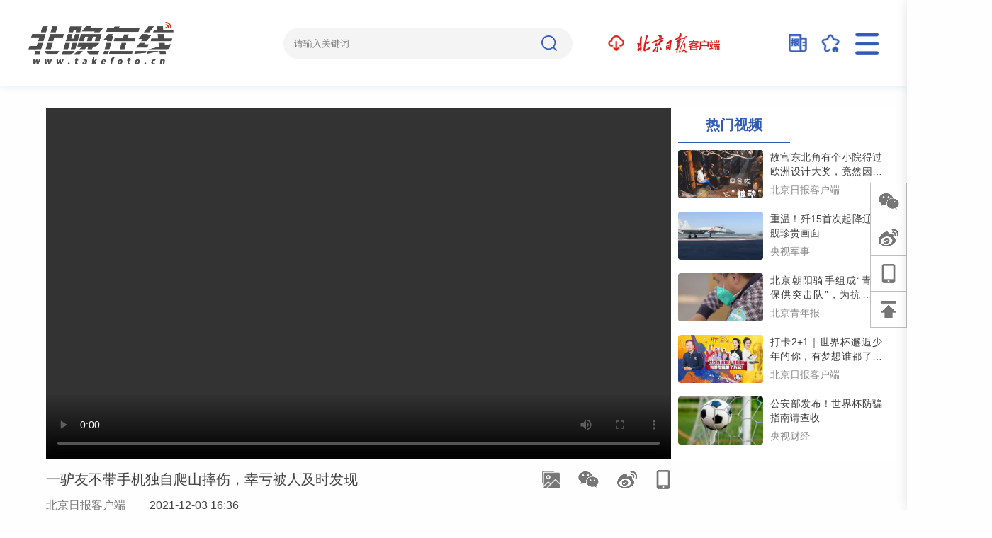

--- FILE ---
content_type: text/html; charset=utf-8
request_url: https://www.takefoto.cn/news/2021/12/03/90000783.shtml
body_size: 11587
content:
<!DOCTYPE html>
<html lang="en">

<head>
  <meta charset="UTF-8">
  <meta http-equiv="X-UA-Compatible" content="IE=edge">
  <meta name="viewport" content="width=device-width, initial-scale=1.0">
  <link rel="shortcut icon" href="//img.takefoto.cn/web/skin/static/images/favicon.ico" type="image/x-icon" />
  <title>一驴友不带手机独自爬山摔伤，幸亏被人及时发现_北晚在线</title>
  <meta name="description" content="北晚在线是北京晚报官方网站，是京报网旗下的北京晚报内容聚合平台，专注报道您想看的新闻。">
  <meta name="keywords" content="北京晚报,北晚,北晚在线,北京晚报官方网站,北京晚报官网">
  <link rel="stylesheet" href="//img.takefoto.cn/web/skin/static/css/swiper.min.css">
  <link rel="stylesheet" href="//img.takefoto.cn/web/skin/static/css/comment.css">
  <link rel="stylesheet" href="//img.takefoto.cn/web/skin/static/css/common.css">
  <script src="//img.takefoto.cn/web/skin/static/js/is_mobile.js"></script>
      <script>
        function is_mobile(){
            var userAgentInfo = navigator.userAgent;
            var Agents = new Array("Android", "iPhone", "SymbianOS", "Windows Phone", "iPad", "iPod");
            var flag = false;
            for (var v = 0; v < Agents.length; v++) {
                if (userAgentInfo.indexOf(Agents[v]) > 0) {
                    flag = true;
                    break;
                }
            }
            return flag;
        }
        if( is_mobile() ){
            window.location.href = 'http://m.takefoto.cn' + window.location.pathname;
        }
    </script>
    <script>
        var _hmt = _hmt || [];
        (function() {
          var hm = document.createElement("script");
          hm.src = "//hm.baidu.com/hm.js?88cae8f916d466713d9d28d2e6a6745e";
          var s = document.getElementsByTagName("script")[0];
          s.parentNode.insertBefore(hm, s);
        })();
    </script>
    <script type="application/ld+json">
        {
            "@context": "https://ziyuan.baidu.com/contexts/cambrian.jsonld",
            "@id": "https://www.takefoto.cn/news/2021/12/03/90000783.shtml",
            "appid": "1549941228125394",
            "title": "一驴友不带手机独自爬山摔伤，幸亏被人及时发现",
            "images": ["http://img.bjd.com.cn/p/2021/12/03/cbdd842c853fd07530a414509bdfd4e9.jpeg"],
            "description": "",
            "pubDate": "2021-12-03T16:36:17"
        }
    </script>
</head>

<body>
  <div class="wrapper">
    <header>
    <div class="container">
        <div class="logo">
            <a href="/"><img src="//img.takefoto.cn/web/skin/static/images/logo.png" alt="北晚在线"></a>
        </div>
        <div class="head-tools">
            <div class="search">
                <input type="text" name="search" placeholder="请输入关键词">
                <img class="search-btn" src="//img.takefoto.cn/web/skin/static/images/search.png" alt="搜索">
            </div>
            <div class="app-download">
                <a href="/common/pc_download.shtml" target="_blank"><img
                        src="//img.takefoto.cn/web/skin/static/images/app-download.jpg"></a>
            </div>
            <div class="tuku" title="光影北京高清图片库"><a style="display: none;" href="http://www.beijingtuku.cn/" target="_blank"><img
                        src="//img.takefoto.cn/web/skin/static/images/tuku-icon.jpg"></a></div>
            <div class="wanbao" title="北京晚报"><a href="https://bjrbdzb.bjd.com.cn/bjwb/paperindex.htm"
                    target="_blank"><img src="//img.takefoto.cn/web/skin/static/images/newspaper-icon.png"></a></div>
            <div class="favorite" title="收藏"><a href="javascript:void(0);"
                    onclick="addFavorite('北晚在线|北京晚报官方网站',location.href)"><img
                        src="//img.takefoto.cn/web/skin/static/images/favorite-icon.png"></a></div>

            <div class="app-qr" style="right: 224px;top:50px;z-index: 9;">
                <img src="//img.takefoto.cn/web/skin/static/images/tf-download-qr.png">
            </div>
            <div class="home-user login-btn" id="login-btn" style="display: none;">
                <img title="登录" src="//img.takefoto.cn/web/skin/static/images/home-user-icon.png">
            </div>
            <div class="nav"></div>
        </div>
    </div>
</header>
    <main>
      <div class="content video-content" style="display: block;">
        <div class="video-box">
          <div class="video">
                        <video src="http://vfile1.m2o.bjd.com.cn/2021/1638/5197/1038/163851971038.ssm/163851971038.mp4" controls="controls"></video>
          </div>
          <div class="v-hot-list">
            <div class="v-hot-list-tit">热门视频</div>
                        <div class="item">
              <a href="//www.takefoto.cn/news/2022/11/23/90008393.shtml">
                <div class="con">
                  <div class="pic">
                    <img class="scale" src="//img.bjd.com.cn/p/2022/11/23/4f202234e3916b0d7352c969a063c5a7.png">
                  </div>
                  <div class="brief ">
                    <p class="ol-2" title="故宫东北角有个小院得过欧洲设计大奖，竟然因为它“很被动”【胡同开门·28】">
                      故宫东北角有个小院得过欧洲设计大奖，竟然因为它“很被动”【胡同开门·28】                    </p>
                    <div class="source ol-1">
                      北京日报客户端                    </div>
                  </div>
                </div>
              </a>
            </div>
                        <div class="item">
              <a href="//www.takefoto.cn/news/2022/11/23/90008394.shtml">
                <div class="con">
                  <div class="pic">
                    <img class="scale" src="//img.bjd.com.cn/p/2022/11/23/88e1e4d4b1e929c73cb13fdb5f6a6476.png">
                  </div>
                  <div class="brief ">
                    <p class="ol-2" title="重温！歼15首次起降辽宁舰珍贵画面">
                      重温！歼15首次起降辽宁舰珍贵画面                    </p>
                    <div class="source ol-1">
                      央视军事                    </div>
                  </div>
                </div>
              </a>
            </div>
                        <div class="item">
              <a href="//www.takefoto.cn/news/2022/11/23/90008395.shtml">
                <div class="con">
                  <div class="pic">
                    <img class="scale" src="//img1.bjd.com.cn/2022/11/23/1480fa5e98ae7f0c6bb4fd91c53fa9c21273fb3d.png">
                  </div>
                  <div class="brief ">
                    <p class="ol-2" title="北京朝阳骑手组成“青年保供突击队”，为抗疫一线提供保障">
                      北京朝阳骑手组成“青年保供突击队”，为抗疫一线提供保障                    </p>
                    <div class="source ol-1">
                      北京青年报                    </div>
                  </div>
                </div>
              </a>
            </div>
                        <div class="item">
              <a href="//www.takefoto.cn/news/2022/11/24/90008453.shtml">
                <div class="con">
                  <div class="pic">
                    <img class="scale" src="//img.bjd.com.cn/p/2022/11/24/627913afcbcc2a0f2f00385108ea5c80.jpg">
                  </div>
                  <div class="brief ">
                    <p class="ol-2" title="打卡2+1｜世界杯邂逅少年的你，有梦想谁都了不起！">
                      打卡2+1｜世界杯邂逅少年的你，有梦想谁都了不起！                    </p>
                    <div class="source ol-1">
                      北京日报客户端                    </div>
                  </div>
                </div>
              </a>
            </div>
                        <div class="item">
              <a href="//www.takefoto.cn/news/2022/11/24/90008458.shtml">
                <div class="con">
                  <div class="pic">
                    <img class="scale" src="//img1.bjd.com.cn/2022/11/23/0e11c1a3b90b81e9e114c109b6af170b83a1999e.png">
                  </div>
                  <div class="brief ">
                    <p class="ol-2" title="公安部发布！世界杯防骗指南请查收">
                      公安部发布！世界杯防骗指南请查收                    </p>
                    <div class="source ol-1">
                      央视财经                    </div>
                  </div>
                </div>
              </a>
            </div>
                      </div>
        </div>
        <div class="video-info">
          <div class="video-title">
            <h6 class="ol-1">一驴友不带手机独自爬山摔伤，幸亏被人及时发现</h6>
            <div class="tools">
              <div class="picture">
                <img class="d" src="//img.takefoto.cn/web/skin/static/images/picture.png">
                <img class="s" src="//img.takefoto.cn/web/skin/static/images/picture-s.png">
              </div>
              <div class="wechat">
                <img class="d" src="//img.takefoto.cn/web/skin/static/images/wechat.png">
                <img class="s" src="//img.takefoto.cn/web/skin/static/images/wechat-s.png">
                <div id="wechat-drop" class="tools-qrcode"></div>
              </div>
              <div class="weibo">
                <img class="d" src="//img.takefoto.cn/web/skin/static/images/weibo.png">
                <img class="s" src="//img.takefoto.cn/web/skin/static/images/weibo-s.png">
              </div>
              <div class="phone">
                <img class="d" src="//img.takefoto.cn/web/skin/static/images/phone.png">
                <img class="s" src="//img.takefoto.cn/web/skin/static/images/phone-s.png">
                <div id="phone-drop" class="tools-qrcode"></div>
              </div>
              <div class="collection" style="display: none;">
                <img class="d" src="//img.takefoto.cn/web/skin/static/images/collection.png">
                <img class="s" src="//img.takefoto.cn/web/skin/static/images/collection-s.png">
              </div>
            </div>
          </div>
          <div class="btm">
                          <div class="source"><a href='http://' target=_blank>北京日报客户端</a></div>
                        <div class="date">
              2021-12-03 16:36            </div>
          </div>
                  </div>
        <div class="recommend">
          <div class="rec-title">更多推荐</div>
          <div class="rec-slider">
            <div class="swiper-container">
              <div class="swiper-wrapper">
                                <div class="swiper-slide">
                  <div class="pic">
                    <a href="//www.takefoto.cn/news/2022/11/24/90008458.shtml">
                      <img class="scale" src="//img1.bjd.com.cn/2022/11/23/0e11c1a3b90b81e9e114c109b6af170b83a1999e.png">
                    </a>
                  </div>
                  <div class="con">
                    <p class="ol-2">
                      <a class="recommend-href" href="//www.takefoto.cn/news/2022/11/24/90008458.shtml">
                        公安部发布！世界杯防骗指南请查收                      </a>
                    </p>
                    <div class="btm">
                      <div class="source ol-1">
                        央视财经                      </div>
                      <div class="share">
                        <img class="recommend-weibo" src="//img.takefoto.cn/web/skin/static/images/weibo.png">
                        <img class="recommend-weixin" data-key="0"
                          src="//img.takefoto.cn/web/skin/static/images/wechat.png">
                        <div id="recommend-wechat-drop-0" class="recommend-wechat-drop tools-qrcode"></div>
                      </div>
                    </div>
                  </div>
                </div>
                                <div class="swiper-slide">
                  <div class="pic">
                    <a href="//www.takefoto.cn/news/2022/11/24/90008459.shtml">
                      <img class="scale" src="//img.bjd.com.cn/p/2022/11/24/cf347c76c89f0558899febc86b30d102.png">
                    </a>
                  </div>
                  <div class="con">
                    <p class="ol-2">
                      <a class="recommend-href" href="//www.takefoto.cn/news/2022/11/24/90008459.shtml">
                        叉车上蔬菜摞得一人多高，超市工作人员：“供货就没断过”                      </a>
                    </p>
                    <div class="btm">
                      <div class="source ol-1">
                        北京日报客户端                      </div>
                      <div class="share">
                        <img class="recommend-weibo" src="//img.takefoto.cn/web/skin/static/images/weibo.png">
                        <img class="recommend-weixin" data-key="1"
                          src="//img.takefoto.cn/web/skin/static/images/wechat.png">
                        <div id="recommend-wechat-drop-1" class="recommend-wechat-drop tools-qrcode"></div>
                      </div>
                    </div>
                  </div>
                </div>
                                <div class="swiper-slide">
                  <div class="pic">
                    <a href="//www.takefoto.cn/news/2022/11/24/90008460.shtml">
                      <img class="scale" src="//img1.bjd.com.cn/2022/11/23/40c71148478ded8b27b575c37a9601a5e6fef441.jpeg">
                    </a>
                  </div>
                  <div class="con">
                    <p class="ol-2">
                      <a class="recommend-href" href="//www.takefoto.cn/news/2022/11/24/90008460.shtml">
                        又一个冷门！                      </a>
                    </p>
                    <div class="btm">
                      <div class="source ol-1">
                        央视体育、北京日报客户端                      </div>
                      <div class="share">
                        <img class="recommend-weibo" src="//img.takefoto.cn/web/skin/static/images/weibo.png">
                        <img class="recommend-weixin" data-key="2"
                          src="//img.takefoto.cn/web/skin/static/images/wechat.png">
                        <div id="recommend-wechat-drop-2" class="recommend-wechat-drop tools-qrcode"></div>
                      </div>
                    </div>
                  </div>
                </div>
                                <div class="swiper-slide">
                  <div class="pic">
                    <a href="//www.takefoto.cn/news/2022/11/24/90008461.shtml">
                      <img class="scale" src="//img.bjd.com.cn/p/2022/11/24/42ab5c612f3766d10473034d08c1a9e7.jpg">
                    </a>
                  </div>
                  <div class="con">
                    <p class="ol-2">
                      <a class="recommend-href" href="//www.takefoto.cn/news/2022/11/24/90008461.shtml">
                        四合院也有金角？大门开在东南有深意【胡同里的北京·胡同冷知识39】                      </a>
                    </p>
                    <div class="btm">
                      <div class="source ol-1">
                        北京日报客户端                      </div>
                      <div class="share">
                        <img class="recommend-weibo" src="//img.takefoto.cn/web/skin/static/images/weibo.png">
                        <img class="recommend-weixin" data-key="3"
                          src="//img.takefoto.cn/web/skin/static/images/wechat.png">
                        <div id="recommend-wechat-drop-3" class="recommend-wechat-drop tools-qrcode"></div>
                      </div>
                    </div>
                  </div>
                </div>
                                <div class="swiper-slide">
                  <div class="pic">
                    <a href="//www.takefoto.cn/news/2022/11/24/90008453.shtml">
                      <img class="scale" src="//img.bjd.com.cn/p/2022/11/24/627913afcbcc2a0f2f00385108ea5c80.jpg">
                    </a>
                  </div>
                  <div class="con">
                    <p class="ol-2">
                      <a class="recommend-href" href="//www.takefoto.cn/news/2022/11/24/90008453.shtml">
                        打卡2+1｜世界杯邂逅少年的你，有梦想谁都了不起！                      </a>
                    </p>
                    <div class="btm">
                      <div class="source ol-1">
                        北京日报客户端                      </div>
                      <div class="share">
                        <img class="recommend-weibo" src="//img.takefoto.cn/web/skin/static/images/weibo.png">
                        <img class="recommend-weixin" data-key="4"
                          src="//img.takefoto.cn/web/skin/static/images/wechat.png">
                        <div id="recommend-wechat-drop-4" class="recommend-wechat-drop tools-qrcode"></div>
                      </div>
                    </div>
                  </div>
                </div>
                                <div class="swiper-slide">
                  <div class="pic">
                    <a href="//www.takefoto.cn/news/2022/11/23/90008395.shtml">
                      <img class="scale" src="//img1.bjd.com.cn/2022/11/23/1480fa5e98ae7f0c6bb4fd91c53fa9c21273fb3d.png">
                    </a>
                  </div>
                  <div class="con">
                    <p class="ol-2">
                      <a class="recommend-href" href="//www.takefoto.cn/news/2022/11/23/90008395.shtml">
                        北京朝阳骑手组成“青年保供突击队”，为抗疫一线提供保障                      </a>
                    </p>
                    <div class="btm">
                      <div class="source ol-1">
                        北京青年报                      </div>
                      <div class="share">
                        <img class="recommend-weibo" src="//img.takefoto.cn/web/skin/static/images/weibo.png">
                        <img class="recommend-weixin" data-key="5"
                          src="//img.takefoto.cn/web/skin/static/images/wechat.png">
                        <div id="recommend-wechat-drop-5" class="recommend-wechat-drop tools-qrcode"></div>
                      </div>
                    </div>
                  </div>
                </div>
                                <div class="swiper-slide">
                  <div class="pic">
                    <a href="//www.takefoto.cn/news/2022/11/23/90008394.shtml">
                      <img class="scale" src="//img.bjd.com.cn/p/2022/11/23/88e1e4d4b1e929c73cb13fdb5f6a6476.png">
                    </a>
                  </div>
                  <div class="con">
                    <p class="ol-2">
                      <a class="recommend-href" href="//www.takefoto.cn/news/2022/11/23/90008394.shtml">
                        重温！歼15首次起降辽宁舰珍贵画面                      </a>
                    </p>
                    <div class="btm">
                      <div class="source ol-1">
                        央视军事                      </div>
                      <div class="share">
                        <img class="recommend-weibo" src="//img.takefoto.cn/web/skin/static/images/weibo.png">
                        <img class="recommend-weixin" data-key="6"
                          src="//img.takefoto.cn/web/skin/static/images/wechat.png">
                        <div id="recommend-wechat-drop-6" class="recommend-wechat-drop tools-qrcode"></div>
                      </div>
                    </div>
                  </div>
                </div>
                                <div class="swiper-slide">
                  <div class="pic">
                    <a href="//www.takefoto.cn/news/2022/11/23/90008393.shtml">
                      <img class="scale" src="//img.bjd.com.cn/p/2022/11/23/4f202234e3916b0d7352c969a063c5a7.png">
                    </a>
                  </div>
                  <div class="con">
                    <p class="ol-2">
                      <a class="recommend-href" href="//www.takefoto.cn/news/2022/11/23/90008393.shtml">
                        故宫东北角有个小院得过欧洲设计大奖，竟然因为它“很被动”【胡同开门·28】                      </a>
                    </p>
                    <div class="btm">
                      <div class="source ol-1">
                        北京日报客户端                      </div>
                      <div class="share">
                        <img class="recommend-weibo" src="//img.takefoto.cn/web/skin/static/images/weibo.png">
                        <img class="recommend-weixin" data-key="7"
                          src="//img.takefoto.cn/web/skin/static/images/wechat.png">
                        <div id="recommend-wechat-drop-7" class="recommend-wechat-drop tools-qrcode"></div>
                      </div>
                    </div>
                  </div>
                </div>
                                <div class="swiper-slide">
                  <div class="pic">
                    <a href="//www.takefoto.cn/news/2022/11/22/90008312.shtml">
                      <img class="scale" src="//img1.bjd.com.cn/2022/11/21/e8f2a96ca5ea749e861d0b9797f202ed9ab9a607.jpeg">
                    </a>
                  </div>
                  <div class="con">
                    <p class="ol-2">
                      <a class="recommend-href" href="//www.takefoto.cn/news/2022/11/22/90008312.shtml">
                        卡塔尔世界杯亚洲首球诞生！                      </a>
                    </p>
                    <div class="btm">
                      <div class="source ol-1">
                        @央视体育                      </div>
                      <div class="share">
                        <img class="recommend-weibo" src="//img.takefoto.cn/web/skin/static/images/weibo.png">
                        <img class="recommend-weixin" data-key="8"
                          src="//img.takefoto.cn/web/skin/static/images/wechat.png">
                        <div id="recommend-wechat-drop-8" class="recommend-wechat-drop tools-qrcode"></div>
                      </div>
                    </div>
                  </div>
                </div>
                              </div>
            </div>
            <div class="button prev"></div>
            <div class="button next"></div>
          </div>
        </div>
        <!-- 评论 -->
        <div class="comment comment-1" style="margin-top: 65px;">
          <div class="tips">发布评论<span>文明上网理性发言，请遵守评论服务协议</span></div>
          <div class="text-area">
            <div class="user-avatar">
              <img src="//img.takefoto.cn/web/skin/static/images/default-avatar.png">
              <p>未登录</p>
            </div>
            <textarea disabled style="resize: none;" name="textarea" id="textarea" maxlength="200"
              placeholder="敬请期待～"></textarea>
          </div>
          <div class="btn">
            <div class="words"><span>0</span>/200</div>
            <div class="login" onclick="openLogin()">登录</div>
            <div class="add">发布</div>
          </div>
          <div id="comment-list-wrap" style="display: none;">
            <div class="count">
              <h6>全部评论</h6>
              <p><span>0</span>条</p>
            </div>
            <div class="comment-list" id="comment-list-1"></div>
            <div class="more" style="display: none;">点击加载更多</div>
          </div>
        </div>
      </div>
    </main>
  </div>
<input type="hidden" name="id" value='90000783'>
<input type="hidden" name="classid" class='cate_id' value='209'>
<input type="hidden" id="article_id" value="90000783">
<input type="hidden" id="class_id" value="209">
  <div class="drawer">
    <div class="drawer-wrap">
        <div class="drawer-close"></div>
        <div class="drawer-tit">猜你喜欢</div>
        <div class="item line"><a href="/common/foto_scroll.shtml" target="_blank">滚动</a></div>
                    <div class="item line"><a href="/beijing/" target="_blank">北京</a></div>
                    <div class="item "><a href="/inland/" target="_blank">国内</a></div>
                    <div class="item "><a href="/world/" target="_blank">国际</a></div>
                    <div class="item "><a href="/society/" target="_blank">北晚社会</a></div>
                    <div class="item "><a href="/recreation/" target="_blank">文娱</a></div>
                    <div class="item "><a href="/sports/" target="_blank">体坛</a></div>
                    <div class="item "><a href="/travel/" target="_blank">旅游</a></div>
                    <div class="item "><a href="/cultural/" target="_blank">文史</a></div>
                    <div class="item "><a href="/Reading/" target="_blank">阅读</a></div>
                    <div class="item "><a href="/aviation/" target="_blank">深度</a></div>
                    <div class="item "><a href="/industry/" target="_blank">产经</a></div>
                    <div class="item "><a href="/survey/" target="_blank">调查</a></div>
                    <div class="item "><a href="/automobile/" target="_blank">互联网</a></div>
                    <div class="item "><a href="/cate/" target="_blank">美食</a></div>
                    <div class="item "><a href="/health/" target="_blank">北晚健康</a></div>
                    <div class="item "><a href="/consumption/" target="_blank">消费</a></div>
                    <div class="item "><a href="/industrial/" target="_blank">北晚行业</a></div>
                    <div class="item "><a href="/extracts/" target="_blank">北晚网摘</a></div>
            </div>
</div>
  <footer class="bjd-footer ">
  <div class="bjd-footer-black ">
      <div class="bjd-footermap ">
          <div class="bjd-map ">
              <div class="bjd-map-title" style="width: 100%; height: 40px;line-height: 36px;">网站地图</div>
              <div class="bjd-map-nav" style="margin-top:0px;width:840px;">
                  <ul style="margin-top: 0;">
                      <a href="//www.bjd.com.cn/jbw/news" target="_blank">
                          <li>新闻</li>
                      </a>
                      <a href="//www.bjd.com.cn/jbw/comment" target="_blank">
                          <li>评论</li>
                      </a>
                      <a href="//www.bjd.com.cn/jbw/deep" target="_blank">
                          <li>深度</li>
                      </a>
                      <a href="//www.bjd.com.cn/jbw/theory" target="_blank">
                          <li>理论</li>
                      </a>
                      <a href="//www.bjd.com.cn/jbw/video" target="_blank">
                          <li>视频</li>
                      </a>
                      <a href="//www.bjd.com.cn/jbw/photo" target="_blank">
                          <li>图库</li>
                      </a>
                      <a href="//www.bjd.com.cn/jbw/read" target="_blank">
                          <li>悦读</li>
                      </a>
                      <a href="//www.bjd.com.cn/jbw/internet" target="_blank">
                          <li>互联网</li>
                      </a>
                      <a href="//www.bjd.com.cn/jbw/finance" target="_blank">
                          <li>财经</li>
                      </a>
                      <a href="//www.bjd.com.cn/jbw/culture/" target="_blank">
                          <li>文化</li>
                      </a>
                      <a href="//www.bjd.com.cn/jbw/sport" target="_blank">
                          <li>体坛</li>
                      </a>
                      <a href="//www.bjd.com.cn/jbw/tech" target="_blank">
                          <li>科教</li>
                      </a>
                      <a href="//www.bjd.com.cn/jbw/shop" target="_blank">
                          <li>消费</li>
                      </a>
                      <a href="//www.bjd.com.cn/jbw/jzh" target="_blank">
                          <li>矩阵</li>
                      </a>
                      <a href="//www.bjd.com.cn/jbw/wangzhai" target="_blank">
                          <li>网摘</li>
                      </a>
                  </ul>
              </div>
              <div class="government-website">
                  <input type="text " name="website" value="北京各区政府网站" readonly="">
                  <ul class="ul-not-show" style="display: none;">
                      <li data-value="0"><a href="http://www.bjdch.gov.cn/" target="_blank">东城区政府网站</a></li>
                      <li data-value="1"><a href="https://www.bjxch.gov.cn/" target="_blank">西城区政府网站</a></li>
                      <li data-value="2"><a href="http://www.bjchy.gov.cn/" target="_blank">朝阳区政府网站</a></li>
                      <li data-value="3"><a href="http://www.bjhd.gov.cn/" target="_blank">海淀区政府网站</a></li>
                      <li data-value="4"><a href="http://www.bjft.gov.cn/" target="_blank">丰台区政府网站</a></li>
                      <li data-value="5"><a href="http://www.bjsjs.gov.cn/index.shtml" target="_blank">石景山区政府网站</a>
                      </li>
                      <li data-value="6"><a href="http://www.bjmtg.gov.cn/" target="_blank">门头沟区政府网站</a></li>
                      <li data-value="7"><a href="http://www.bjfsh.gov.cn/" target="_blank">房山区政府网站</a></li>
                      <li data-value="8"><a href="http://www.bjtzh.gov.cn/" target="_blank">通州区政府网站</a></li>
                      <li data-value="9"><a href="http://www.bjshy.gov.cn/" target="_blank">顺义区政府网站</a></li>
                      <li data-value="11"><a href="http://www.bjdx.gov.cn/" target="_blank">大兴区政府网站</a></li>
                      <li data-value="10"><a href="http://www.bjchp.gov.cn/" target="_blank">昌平区政府网站</a></li>
                      <li data-value="13"><a href="http://www.bjpg.gov.cn/" target="_blank">平谷区政府网站</a></li>
                      <li data-value="12"><a href="http://www.bjhr.gov.cn/" target="_blank">怀柔区政府网站</a></li>
                      <li data-value="14"><a href="http://www.bjmy.gov.cn/" target="_blank">密云区政府网站</a></li>
                      <li data-value="15"><a href="http://www.bjyq.gov.cn/" target="_blank">延庆区政府网站</a></li>
                  </ul>
                  <div class="government-redbutton"></div>
              </div>
              <div class="government-universities">
                  <input type="text " name="universities " value="北京市级机关网站" readonly="">
                  <ul class="ul-not-show" style="display: none;">
                      <li data-value="0"><a href="http://www.bjrd.gov.cn/" target="_blank">市人大</a></li>
                      <li data-value="1"><a href="http://www.bjzx.gov.cn/" target="_blank">市政协</a></li>
                      <li data-value="2"><a href="http://www.bjsupervision.gov.cn/" target="_blank">市监察委</a></li>
                      <li data-value="3"><a href="http://bjgy.chinacourt.gov.cn/index.shtml"
                              target="_blank">市高级人民法院</a></li>
                      <li data-value="4"><a href="http://www.bjjc.gov.cn/bjoweb/" target="_blank">市人民检察院</a></li>
                      <li data-value="5"><a href="http://www.beijing.gov.cn/" target="_blank">市政府办公厅</a></li>
                      <li data-value="6"> <a href="http://fgw.beijing.gov.cn/" target="_blank">市发展改革委</a></li>
                      <li data-value="7"> <a href="http://jw.beijing.gov.cn/" target="_blank">市教委</a></li>
                      <li data-value="8"><a href="http://kw.beijing.gov.cn/" target="_blank">市科委</a></li>
                      <li data-value="9"><a href="http://jxj.beijing.gov.cn/" target="_blank">市经济信息化局</a></li>
                      <li data-value="10"><a href="http://mzzjw.beijing.gov.cn/" target="_blank">市民族宗教委</a></li>
                      <li data-value="11"><a href="http://gaj.beijing.gov.cn/" target="_blank">市公安局</a></li>
                      <li data-value="12"><a href="http://mzj.beijing.gov.cn/" target="_blank">市民政局</a></li>
                      <li data-value="13"><a href="http://sfj.beijing.gov.cn/" target="_blank">市司法局</a></li>
                      <li data-value="14"><a href="http://czj.beijing.gov.cn/" target="_blank">市财政局</a></li>
                      <li data-value="15"><a href="http://rsj.beijing.gov.cn/" target="_blank">市人力社保局</a></li>
                      <li data-value="16"><a href="http://ghzrzyw.beijing.gov.cn/" target="_blank">市规划自然资源委</a>
                      </li>
                      <li data-value="17"><a href="http://sthjj.beijing.gov.cn/" target="_blank">市生态资源局</a></li>
                      <li data-value="18"><a href="http://zjw.beijing.gov.cn/" target="_blank">市住房城乡建设委</a></li>
                      <li data-value="19"><a href="http://csglw.beijing.gov.cn/" target="_blank">市城市管理委</a></li>
                      <li data-value="20"><a href="http://jtw.beijing.gov.cn/" target="_blank">市交通委</a></li>
                      <li data-value="21"><a href="http://swj.beijing.gov.cn/" target="_blank">市水务局</a></li>
                      <li data-value="22"><a href="http://nyncj.beijing.gov.cn/" target="_blank">市农业农村局</a></li>
                      <li data-value="23"><a href="http://sw.beijing.gov.cn/" target="_blank">市商务局</a></li>
                      <li data-value="24"><a href="http://whlyj.beijing.gov.cn/" target="_blank">市文化和旅游局</a></li>
                      <li data-value="25"><a href="http://wjw.beijing.gov.cn/" target="_blank">市卫生健康委</a></li>
                      <li data-value="26"><a href="http://tyjrswj.beijing.gov.cn/" target="_blank">市退役军人事务局</a>
                      </li>
                      <li data-value="27"><a href="http://yjglj.beijing.gov.cn/" target="_blank">市应急管理局</a></li>
                      <li data-value="28"><a href="http://scjgj.beijing.gov.cn/" target="_blank">市市场监督管理局</a></li>
                      <li data-value="29"><a href="http://sjj.beijing.gov.cn/" target="_blank">市审计局</a></li>
                      <li data-value="30"><a href="http://wb.beijing.gov.cn/" target="_blank">市政府外办</a></li>
                      <li data-value="31"><a href="http://gzw.beijing.gov.cn/" target="_blank">市国资委</a></li>
                      <li data-value="32"><a href="http://gdj.beijing.gov.cn/" target="_blank">市广播电视局</a></li>
                      <li data-value="33"><a href="http://wwj.beijing.gov.cn/" target="_blank">市文物局</a></li>
                      <li data-value="34"><a href="http://tyj.beijing.gov.cn/" target="_blank">市体育局</a></li>
                      <li data-value="35"><a href="http://tjj.beijing.gov.cn/" target="_blank">市统计局</a></li>
                      <li data-value="36"><a href="http://yllhj.beijing.gov.cn/" target="_blank">市园林绿化局</a></li>
                      <li data-value="37"><a href="http://jrj.beijing.gov.cn/" target="_blank">市地方金融监管局</a></li>
                      <li data-value="38"><a href="http://rfb.beijing.gov.cn/" target="_blank">市人防办</a></li>
                      <li data-value="39"><a href="http://xfb.beijing.gov.cn/" target="_blank">市信访办</a></li>
                      <li data-value="40"><a href="http://zscqj.beijing.gov.cn/" target="_blank">市知识产权局</a></li>
                      <li data-value="41"><a href="http://ybj.beijing.gov.cn/" target="_blank">市医保局</a></li>
                  </ul>
                  <div class="government-redbutton" style="margin-right: 3px;"> </div>
              </div>
          </div>
          <div class="bjd-matrix-about-yqlink-black" style="margin-top:0px;">
              <div class="bjd-matrix-black" style="width:490px;">
                  <div class="bjd-matrix">京报媒体矩阵</div>
                  <div class="bjd-matrix-list" style="width:100%;">
                      <ul style="width:100%;">
                          <li><a href="https://bjrbdzb.bjd.com.cn/bjrb/paperindex.htm" target="_blank">北京日报 </a></li>
                          <li><a href="https://bjrbdzb.bjd.com.cn/bjwb/paperindex.htm" target="_blank">北京晚报</a></li>
                            <li><a href="https://www.ynet.com/" target="_blank">北京青年报</a></li>
                          <li><a href="https://www.bbtnews.com.cn/" target="_blank">北京商报</a></li>
                          <li><a href="https://www.bjd.com.cn/jbw/jzh/music/" target="_blank">音乐周报</a></li>
                          <li><a href="https://www.bjd.com.cn/common/writing.html" target="_blank">新闻与写作</a></li>
                          <li><a href="/common/pc_download.shtml" target="_blank">北京日报客户端</a></li>
                          <li><a href="//www.bjd.com.cn/jbw/jzh/?classid=61" target="_blank">长安街知事</a></li>
                          <li><a href="//www.bjd.com.cn/jbw/jzh/?classid=62" target="_blank">艺&nbsp;&nbsp;&nbsp;&nbsp;&nbsp;&nbsp;绽</a>
                          </li>
                          <li><a href="http://www.takefoto.cn" target="_blank">北晚在线</a></li>
                          <li><a href="https://appcdlztf171320.pc.xiaoe-tech.com/" target="_blank">北京深读空间</a></li>
                          <li class="bjd-group">
                              <input type="text"value="北京日报微博" readonly="">
                              <ul class="ul-not-show qrcode" style="display: none;">
                                <img src="//img.bjd.com.cn/web/skin/images/ribao-weibo.jpg">
                              </ul>
                              <div class="government-redbutton"></div>
                          </li>
                            <li class="bjd-group">
                              <input type="text"value="北京日报微信" readonly="">
                              <ul class="ul-not-show qrcode" style="display: none;">
                                <img src="//img.bjd.com.cn/web/skin/images/ribao-wx.jpg">
                              </ul>
                              <div class="government-redbutton"></div>
                          </li>
                            <li class="bjd-group">
                              <input type="text"value="北京晚报微博" readonly="">
                              <ul class="ul-not-show qrcode" style="display: none;">
                                <img src="//img.bjd.com.cn/web/skin/images/wanbao-weibo.jpg">
                              </ul>
                              <div class="government-redbutton"></div>
                          </li>
                            <li class="bjd-group">
                              <input type="text"value="北京晚报微信" readonly="">
                              <ul class="ul-not-show qrcode" style="display: none;">
                                <img src="//img.bjd.com.cn/web/skin/images/wanbao-wx.jpg">
                              </ul>
                              <div class="government-redbutton"></div>
                          </li>
                      </ul>
                  </div>
              </div>
              <div class="bjd-matrix-border "></div>
              <div class="bjd-about-black" style="width:90px;">
                  <div class="bjd-about ">关于我们 </div>
                  <div class="bjd-about-list" style="width:100%;">
                      <ul style="width:100%;">
                          <li class="bjd-group">
                              <input type="text " name="website" value="集团介绍" readonly="">
                              <ul class="ul-not-show">
                                  <li><a href="//www.bjd.com.cn/common/about.html" target="_blank">京报集团</a></li>
                                  <li><a href="//www.bjd.com.cn/common/about.html?name=京报移动传媒" target="_blank">京报移动传媒</a></li>
                                  <li><a href="//www.bjd.com.cn/common/about.html?name=北晚在线" target="_blank">北晚在线</a></li>
                              </ul>
                              <div class="government-redbutton"></div>
                          </li>
                          <li><a target='_blank' href="//www.bjd.com.cn/common/about.html?name=版权声明">版权声明</a></li>
                          <li style="margin-left:0;"><a target='_blank'
                                  href="//www.bjd.com.cn/common/about.html?name=联系我们">联系我们</a></li>
                      </ul>
                  </div>
              </div>
              <div class="bjd-matrix-border" style="margin-right: 21px;"></div>
              <div class="bjd-yqlink-black ">
                  <div class="bjd-yqlink "> 友情链接</div>
                  <div class="bjd-yqlink-list ">
                      <ul>
                          <a href="http://www.people.com.cn/" target="_blank">
                              <li>人民网</li>
                          </a>
                          <a href="http://www.xinhuanet.com/" target="_blank">
                              <li>新华网</li>
                          </a>
                          <a href="https://www.cctv.com/" target="_blank">
                              <li>央视网</li>
                          </a>
                          <a href="http://www.gmw.cn/" target="_blank">
                              <li>光明网</li>
                          </a>
                          <a href="http://www.china.com.cn/" target="_blank">
                              <li>中国网</li>
                          </a>
                          <a href="http://cn.chinadaily.com.cn/" target="_blank">
                              <li>中国日报网</li>
                          </a>
                          <a href="http://www.ce.cn/" target="_blank">
                              <li>中国经济网</li>
                          </a>
                          <a href="http://www.qianlong.com/" target="_blank">
                              <li>千龙网</li>
                          </a>
                          <a href="https://www.toutiao.com/" target="_blank">
                              <li>今日头条</li>
                          </a>
                          <a href="https://www.baidu.com/" target="_blank">
                              <li>百度</li>
                          </a>
                          <a href="https://www.sina.com.cn/" target="_blank">
                              <li>新浪</li>
                          </a>
                          <a href="https://www.163.com/" target="_blank">
                              <li>网易</li>
                          </a>
                          <a href="https://www.qq.com/" target="_blank">
                              <li>腾讯</li>
                          </a>
                          <a href="https://www.sohu.com/" target="_blank">
                              <li>搜狐</li>
                          </a>
                          <a href="https://www.iqiyi.com/" target="_blank">
                              <li>爱奇艺</li>
                          </a>
                          <a href="https://www.youku.com/" target="_blank">
                              <li>优酷</li>
                          </a>
                      </ul>
                  </div>
              </div>
              <div class="bjd-matrix-border" style="margin-left: 40px;"></div>
              <div class="bjd-footlogo-black"></div>
          </div>
      </div>
  </div>
  <div class="bjd-webinfo-black ">
      <div class="bjd-webinfo ">
          <div class="bjd-webcopyright" style="width:1030px;">
              <p style="margin-bottom: 0px;width:1030px;">Copyright ©1996-2026 Beijing Daily Group, All Rights
                  Reserved &nbsp;&nbsp;&nbsp;&nbsp;&nbsp;<br>
                  <img style="margin-left:-5px;margin-top:-3px;" src="//img.bjd.com.cn/web/skin/images/wangjing.png" alt="网警图标">
                  <a href="http://www.beian.gov.cn/portal/registerSystemInfo?recordcode=11040202120009" target="_blank">京公网安备11040202120009号</a> |
                  <a href="https://beian.miit.gov.cn/" target="_blank">工信部备案号：京ICP备14054880号-1</a>
              </p>
          </div>
          <div class="bjd-zhuban">
              <div class="bjd-organizer">
                  <p style="margin-bottom: 0px;">
                      主管：北京日报报业集团&nbsp;&nbsp;&nbsp;&nbsp;&nbsp;主办：京报移动传媒有限公司
                      <br>
                      <span>
                          <img src="//img.bjd.com.cn/web/skin/images/jianguan.png" alt="监管部门" width="55px" height="25px;">
                          <a href="//12377.cn" target="_blank" style="color:#fff">网上有害信息举报专区</a>
                      </span>
                  </p>
              </div>
          </div>
      </div>
  </div>
</footer>
  <!-- 生成海报 -->
  <div class="h2c">
    <img class="h2c-banner normal" src="//img.bjd.com.cn/p/2021/12/03/cbdd842c853fd07530a414509bdfd4e9.jpeg">
    <img class="h2c-banner copy" src="">
    <div class="canvas">
      <div class="h2c-title">
        一驴友不带手机独自爬山摔伤，幸亏被人及时发现      </div>
      <div class="whole">
        <div class="info">
          <div class="source ol-1">北京日报客户端</div>
        </div>
        <div class="tools">
          <div class="date">2021-12-03 16:36</div>
        </div>
      </div>
      <div class="h2c-con">
        <div class="logo">
          <img src="//img.takefoto.cn/web/skin/static/images/logo.png">
          <div class="slogan">专注报道您想看的新闻</div>
        </div>
        <div class="h2c-qr">
          <div id="h2c-qrcode"></div>
          <p>长按二维码<br>查看文章详情</p>
        </div>
      </div>
    </div>
  </div>
  <div class="model-fixed">
    <div class="model-content">
      <img src="//img.takefoto.cn/web/skin/static/images/close-b.png" class="h2c-close">
      <p id="copy-h2c">点击下载</p>
      <div id="h2c-img"></div>
    </div>
  </div>
  <!-- 生成海报 -->

  <!-- 评论展开 -->
  <div class="comment-drawer">
    <div class="content" style="justify-content:center;padding-bottom:30px">
      <div class="comment comment-2">
        <div class="tips">发布评论<span>文明上网理性发言，请遵守评论服务协议</span></div>
        <div class="text-area">
          <div class="user-avatar">
            <img src="//img.takefoto.cn/web/skin/static/images/default-avatar.png">
            <p>未登录</p>
          </div>
          <textarea disabled style="resize: none;" name="textarea" id="textarea" maxlength="200"
            placeholder="敬请期待～"></textarea>
        </div>
        <div class="btn">
          <div class="words"><span>0</span>/200</div>
          <div class="login" onclick="openLogin()">发布</div>
          <div class="add">发布</div>
        </div>
        <div class="count">
          <h6>全部评论</h6>
          <p><span>0</span>条</p>
        </div>
        <div class="comment-list" id="comment-list-2"></div>
        <div class="comment-drawer-more">点击加载更多</div>
      </div>
    </div>
  </div>

  <input type="hidden" name="id" value=''>
  <input type="hidden" name="classid" class='cate_id' value=''>
  <script src="//img.takefoto.cn/web/skin/static/js/jquery.min.js"></script>
  <script type="text/javascript" src="//img.bjd.com.cn/web/skin/js/hls.min.js"></script>
  <script>
    var curV = $(".video video")[0];
    if (curV.src.indexOf(".m3u8") != -1) {
      let hls = new Hls();
      hls.loadSource(curV.src);
      hls.attachMedia(curV);
    }
  </script>
  <script src="//img.takefoto.cn/web/skin/static/js/swiper.min.js"></script>
  <script src="//img.takefoto.cn/web/skin/static/js/html2canvas.min.js"></script>
  <script src="//img.takefoto.cn/web/skin/static/js/qrcode.min.js"></script>
  <script src="//img.takefoto.cn/web/skin/static/js/common.js"></script>
  <link rel="stylesheet" href="//img.takefoto.cn/web/skin/static/css/login.css">
<div class="login-model">
    <div class="login-content">
        <div class="login-logo"><img src="//img.takefoto.cn/web/skin/static/images/login-logo.png"></div>
        <div class="login-wrap">
            <div class="login-tabs">
                <div class="item selected">账号登录</div>
                <div class="item">短信登录</div>
            </div>
            <div class="login-form" id="verifyCheckLogin">
                <div class="row login-user" id="login-user-sign">
                    <input type="text" name="phone" autocomplete="off" placeholder="请输入手机号码" class="required"
                        data-valid="isNonEmpty||isPhone"
                        data-error="<i class='icon-tips'></i>请输入手机号||<i class='icon-tips'></i>手机号码格式不正确" maxlength="11">
                    <label class="focus valid"></label>
                </div>
                <div class="row login-pw" id="login-pw">
                    <input type="password" name="password" autocomplete="off" placeholder="请输入登录密码" class="required"
                        data-valid="isNonEmpty" data-error="<i class='icon-tips'></i>请输入密码">
                    <label class="focus valid"></label>
                </div>
                <div class="row login-verify" id="login-verify">
                    <input type="text" name="verify" maxlength="5" autocomplete="off" placeholder="请输入图形验证码"
                        class="required" data-valid="isNonEmpty" data-error="<i class='icon-tips'></i>请输入图形验证码">
                    <label class="focus valid"></label>
                    <div class="verify" style="height: 95%;"><img onclick="refresh()" src="" alt="验证码"></div>
                </div>
                <div class="row login-code" id="login-code" style="display: none;">
                    <input type="text" name="code" autocomplete="off" placeholder="请输入验证码" class="required"
                        data-valid="isNonEmpty" data-error="<i class='icon-tips'></i>请输入验证码">
                    <label class="focus valid"></label>
                    <div class="send">发送验证码</div>
                </div>
            </div>
            <div class="login-form-btn sign-btn">登录</div>
            <div class="tip">
                <!-- <div class="agreement">
            <input type="checkbox" name="agreement" id="agreementSign"><label for="agreementSign">记住登录状态</label>
          </div> -->
                <p class="go-reg">暂无账号，立即注册</p>
            </div>
            <!-- <div class="other">其他登录方式</div> -->
            <!-- <div class="wechat-login"><img src="/web/skin/static/images/wechat-login.png" alt="微信登录"></div> -->
        </div>
        <div class="reg-wrap" style="display: none;">
            <div class="login-form" id="verifyCheckReg">
                <div class="row login-user" id="login-user-reg">
                    <input type="text" name="phone" autocomplete="off" placeholder="请输入手机号码" class="required"
                        data-valid="isNonEmpty||isPhone"
                        data-error="<i class='icon-tips'></i>请输入手机号||<i class='icon-tips'></i>手机号码格式不正确" maxlength="11">
                    <label class="focus valid"></label>
                </div>
                <div class="row login-verify" id="reg-verify">
                    <input type="text" name="verify" maxlength="4" autocomplete="off" placeholder="请输入图形验证码"
                        class="required" data-valid="isNonEmpty" data-error="<i class='icon-tips'></i>请输入图形验证码">
                    <label class="focus valid"></label>
                    <div class="verify"><img onclick="refresh()" src="" alt="验证码"></div>
                </div>
                <div class="row login-code" id="login-code">
                    <input type="text" name="code" autocomplete="off" placeholder="请输入验证码" class="required"
                        data-valid="isNonEmpty" data-error="<i class='icon-tips'></i>请输入验证码">
                    <label class="focus valid"></label>
                    <div class="send">发送验证码</div>
                </div>
                <div class="row login-pw" id="login-pw">
                    <input type="password" id="password" name="password" autocomplete="off" placeholder="请输入登录密码"
                        class="required" minLength="6" maxlength="20" data-valid="isNonEmpty||between:6-20||level:4"
                        data-error="<i class='icon-tips'></i>请输入密码||<i class='icon-tips'></i>密码长度6-20位||<i class='icon-tips'></i>密码应为数字+英文大小写+符号的组合">
                    <label class="focus valid"></label>
                </div>
                <div class="row login-pw" id="login-repw">
                    <input type="password" id="rePassword" name="reptPassword" autocomplete="off" placeholder="请重复登录密码"
                        class="required" minLength="6" maxlength="20"
                        data-valid="isNonEmpty||between:6-20||isRepeat:password"
                        data-error="<i class='icon-tips'></i>请重复密码||<i class='icon-tips'></i>密码长度6-20位||<i class='icon-tips'></i>两次密码输入不一致">
                    <label class="focus valid"></label>
                </div>
            </div>
            <div class="tip" style="margin-top:0">
                <div class="agreement">
                    <input type="checkbox" name="agreement" autocomplete="off" id="agreementReg"><label
                        for="agreementReg">勾选同意<a href="/common/service.shtml" target="_blank">《用户使用协议》</a></label>
                </div>
            </div>
            <div class="login-form-btn reg-btn">注册</div>
            <div class="tip" style="justify-content:center">
                <p class="go-sign">已有账号，立即登录</p>
            </div>
        </div>
    </div>
</div>
<div class="login-mask"></div>
<script src="//img.takefoto.cn/web/skin/static/js/login.js"></script>
  <script src="//img.takefoto.cn/web/skin/static/js/article.js"></script>
  <div class="tf-xuanfu">
    <div class="item weixin">
      <div class="qr"><img src="//img.bjd.com.cn/web/skin/static/images/weixin-qr.jpg"></div>
    </div>
    <div class="item weibo">
      <div class="qr"><img src="//img.bjd.com.cn/web/skin/static/images/weibo-qr.jpg"></div>
    </div>
    <div class="item phone">
      <div class="qr"><img src="//img.bjd.com.cn/web/skin/static/images/app-qr.jpg"></div>
    </div>
    <div class="item top" id="tf-top"></div>
  </div>
  <script>
  $(function() {
      var article_id = $("#article_id").val();
      var class_id = $("#class_id").val();
      if ($.cookie('isLogin') == '1') {
        $.ajax({
            url: baseUrlApi + "/my/addlogs",
            data: { 'news_id': article_id, 'news_classid': class_id, 'source_link': window.location.href },
            type: "POST",
            dataType: "json",
            'xhrFields': {
                withCredentials: true
            },
            'crossDomain': true,
            success: function (res) {}
        })
      }
      function getQueryVariables(variable) {
          var query = window.location.search.substring(1);
          var vars = query.split("&");
          for (var i = 0; i < vars.length; i++) {
              var pair = vars[i].split("=");
          if (pair[0] == variable) { return pair[1]; }
          }
          return (false);
      }
  })

</script>
</body>
<script src="//static.takefoto.cn/js/2016/siderbar.js?v=2017010301"></script>
<script src="//static.takefoto.cn/js/2016/takefoto.js?v=2017010301"></script>
<script>
(function(){
    var bp = document.createElement('script');
    var curProtocol = window.location.protocol.split(':')[0];
    if (curProtocol === 'https') {
        bp.src = 'https://zz.bdstatic.com/linksubmit/push.js';
    }
    else {
        bp.src = 'http://push.zhanzhang.baidu.com/push.js';
    }
    var s = document.getElementsByTagName("script")[0];
    s.parentNode.insertBefore(bp, s);
})();
</script>
</html>

--- FILE ---
content_type: text/html; charset=utf-8
request_url: https://www.takefoto.cn/common/hot/hot_1.shtml
body_size: 921
content:
<li class="major"><a href="/news/2026/01/21/11538440.shtml"><div class="con"><div class="pic"><img class="scale" src="https://img.bjd.com.cn/p/2021/10/31/8be65b41042393350a6de265ff5d5385.jpg"><div class="num"></div></div><div class="text"><p class="ol-2">“宣宣”学习笔记（119）丨从中央农村工作会议看2026年“三农”工作战略部署</p><div class="date">2026-01-21 18:48</div></div></div></a></li><li class="major"><a href="/news/2026/01/21/11538680.shtml"><div class="con"><div class="pic"><img class="scale" src="https://img.bjd.com.cn/p/2021/10/31/8be65b41042393350a6de265ff5d5385.jpg"><div class="num"></div></div><div class="text"><p class="ol-2">Temu土耳其遭遇“黎明突袭”</p><div class="date">2026-01-21 21:29</div></div></div></a></li><li class="major"><a href="/news/2026/01/21/11538441.shtml"><div class="con"><div class="pic"><img class="scale" src="https://img.bjd.com.cn/p/2021/10/31/8be65b41042393350a6de265ff5d5385.jpg"><div class="num"></div></div><div class="text"><p class="ol-2">理“响”轻骑兵⑧丨精彩回顾：北航学子在宣讲中发出科教报国的时代强音</p><div class="date">2026-01-21 18:54</div></div></div></a></li><li class="unimpor"><a href="/news/2026/01/21/11538433.shtml"><p class="ol-1"><span class="num"></span>北京市学习贯彻党的二十届四中全会精神“理论+百姓+文艺”特色宣讲团全市巡讲启动</p></a></li><li class="unimpor"><a href="/news/2026/01/21/11538500.shtml"><p class="ol-1"><span class="num"></span>两只大熊猫将赴德国！中德签署十年合作协议</p></a></li><li class="unimpor"><a href="/news/2026/01/21/11538499.shtml"><p class="ol-1"><span class="num"></span>俄外长：日本领土上出现美国陆基打击系统“不可接受”</p></a></li><li class="unimpor"><a href="/news/2026/01/21/11538498.shtml"><p class="ol-1"><span class="num"></span>以军袭击加沙地带，致多名巴勒斯坦人死伤</p></a></li><li class="unimpor"><a href="/news/2026/01/21/11538501.shtml"><p class="ol-1"><span class="num"></span>克宫证实，巴勒斯坦总统阿巴斯将访问俄罗斯</p></a></li><li class="unimpor"><a href="/news/2026/01/21/11538493.shtml"><p class="ol-1"><span class="num"></span>美方嘲笑狗拉雪橇，却不知这是格陵兰岛的“秘密武器”</p></a></li>

--- FILE ---
content_type: text/html; charset=utf-8
request_url: https://www.takefoto.cn/common/recommend/recommend_1.shtml
body_size: 859
content:
<li><a href="//www.takefoto.cn/news/2026/01/22/11539909.shtml"><div class="con"><div class="pic"><img class="scale" src="//img1.bjd.com.cn/2026/01/22/c22e803166072f8b0bf791aa2d65701b7dbc29bb.jpeg"></div><div class="text"><p class="ol-2">小儿雾化用药引争议，AI和医生意见不同怎么办？</p><div class="btm"><div class="source ol-1" title="互联网">互联网</div><div class="date">2026-01-22 13:44</div></div></div></div></a></li><li><a href="//www.takefoto.cn/news/2026/01/22/11539911.shtml"><div class="con"><div class="pic"><img class="scale" src="//img1.bjd.com.cn/2026/01/22/42f0b15cdf7abb0ffd5728225d8eeb215d80aef5.jpeg"></div><div class="text"><p class="ol-2">网红团结湖猛火炒饭二店开张，“小广东”离梦想更近了</p><div class="btm"><div class="source ol-1" title="美食">美食</div><div class="date">2026-01-22 12:05</div></div></div></div></a></li><li><a href="//www.takefoto.cn/news/2026/01/22/11539902.shtml"><div class="con"><div class="pic"><img class="scale" src="//img1.bjd.com.cn/2026/01/22/a1c6a04f6d0ca432912279d849dcab1e205888ef.jpeg"></div><div class="text"><p class="ol-2">寒假健康提示，6个要点助孩子顺利过假期！</p><div class="btm"><div class="source ol-1" title="北晚健康">北晚健康</div><div class="date">2026-01-22 11:23</div></div></div></div></a></li><li><a href="//www.takefoto.cn/news/2026/01/22/11539305.shtml"><div class="con"><div class="pic"><img class="scale" src="//img1.bjd.com.cn/2026/01/22/2d8ca3010d4964c97c5b9206bf11f2e49caa86e9.jpg"></div><div class="text"><p class="ol-2">面馆送上1500张爱心早餐卡，这是店主与环卫工连续6年的暖冬约定</p><div class="btm"><div class="source ol-1" title="北京">北京</div><div class="date">2026-01-22 09:04</div></div></div></div></a></li><li><a href="//www.takefoto.cn/news/2026/01/22/11539128.shtml"><div class="con"><div class="pic"><img class="scale" src="//img1.bjd.com.cn/2026/01/22/eff2e73640561f0d6e70d6776366e24e84694416.jpg"></div><div class="text"><p class="ol-2">《堂·吉诃德》热烈炫技，斯卡拉歌剧院芭蕾舞团开启5天巡演</p><div class="btm"><div class="source ol-1" title="文娱">文娱</div><div class="date">2026-01-22 08:37</div></div></div></div></a></li>

--- FILE ---
content_type: text/html; charset=utf-8
request_url: https://www.takefoto.cn/common/video/video_1.shtml
body_size: 589
content:
<li><a href="//www.takefoto.cn/news/2026/01/22/90075944.shtml"><div class="pic"><img class="scale" src="//img1.bjd.com.cn/2026/01/22/e3e0629306ba9704675d01a96639b32d9b94c06f.jpeg"><div class="play"> </div></div><h6 class="ol-2">美国正式退出世卫组织，仍欠2.6亿美元会费</h6><div class="btm"><div class="date">2026-01-22 07:57</div><div class="source ol-1">央视新闻</div></div></a></li><li><a href="//www.takefoto.cn/news/2026/01/22/90075943.shtml"><div class="pic"><img class="scale" src="//img1.bjd.com.cn/2026/01/22/eae78b0c90814dee6ce73194a172fb8eaf03add4.jpeg"><div class="play"> </div></div><h6 class="ol-2">搭地铁涨知识｜地铁与CBD同框！天桥上就能拍到“时光列车”</h6><div class="btm"><div class="date">2026-01-22 07:52</div><div class="source ol-1">北京日报客户端</div></div></a></li><li><a href="//www.takefoto.cn/news/2026/01/22/90075942.shtml"><div class="pic"><img class="scale" src="//img1.bjd.com.cn/2026/01/22/68b513fb0aa671d293682799358d99ce459510e9.jpeg"><div class="play"> </div></div><h6 class="ol-2">正在举行的达沃斯论坛边会现场发生火灾</h6><div class="btm"><div class="date">2026-01-22 07:28</div><div class="source ol-1">新华社</div></div></a></li>